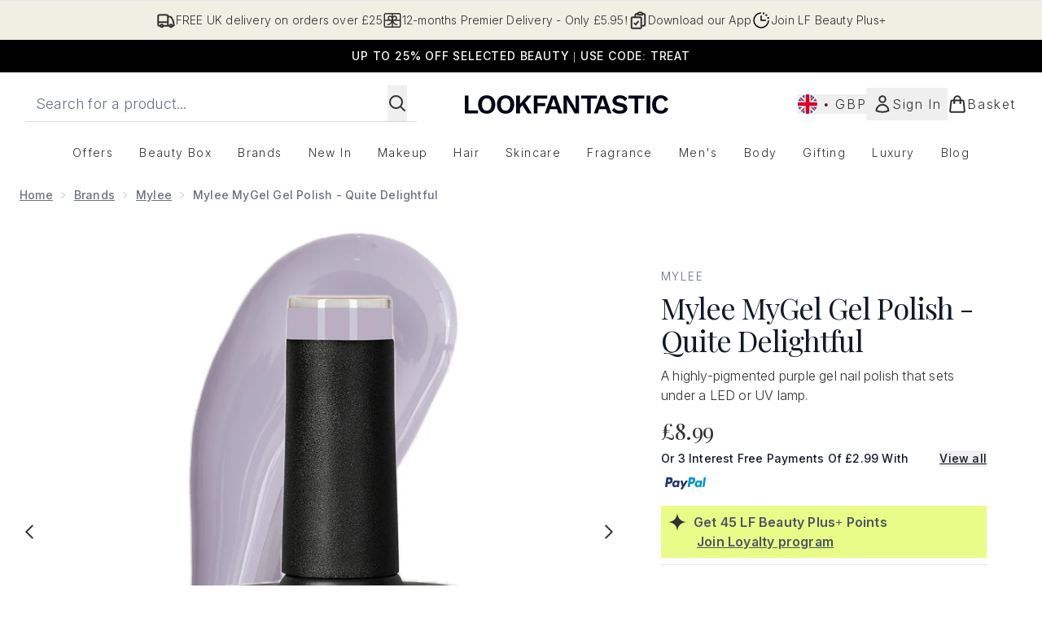

--- FILE ---
content_type: text/html
request_url: https://www.lookfantastic.com/fragments/productGalleryFragment?masterSku=14270414
body_size: -2421
content:
<figure class="carouselImages min-w-full"> <picture> <source srcset="https://www.lookfantastic.com/images?url=https://static.thcdn.com/productimg/original/14270414-1095032799430009.jpg&format=webp&auto=avif&width=472&height=472&fit=cover 1x, https://www.lookfantastic.com/images?url=https://static.thcdn.com/productimg/original/14270414-1095032799430009.jpg&format=webp&auto=avif&width=472&height=472&fit=cover&dpr=2 2x" media="(max-width: 430px)"><source srcset="https://www.lookfantastic.com/images?url=https://static.thcdn.com/productimg/original/14270414-1095032799430009.jpg&format=webp&auto=avif&width=700&height=700&fit=cover 1x, https://www.lookfantastic.com/images?url=https://static.thcdn.com/productimg/original/14270414-1095032799430009.jpg&format=webp&auto=avif&width=700&height=700&fit=cover&dpr=2 2x" media="(max-width: 640px)"><source srcset="https://www.lookfantastic.com/images?url=https://static.thcdn.com/productimg/original/14270414-1095032799430009.jpg&format=webp&auto=avif&width=800&height=800&fit=cover 1x, https://www.lookfantastic.com/images?url=https://static.thcdn.com/productimg/original/14270414-1095032799430009.jpg&format=webp&auto=avif&width=800&height=800&fit=cover&dpr=2 2x" media="(max-width: 768px)"><source srcset="https://www.lookfantastic.com/images?url=https://static.thcdn.com/productimg/original/14270414-1095032799430009.jpg&format=webp&auto=avif&width=650&height=650&fit=cover 1x, https://www.lookfantastic.com/images?url=https://static.thcdn.com/productimg/original/14270414-1095032799430009.jpg&format=webp&auto=avif&width=650&height=650&fit=cover&dpr=2 2x" media="(max-width: 1024px)"><source srcset="https://www.lookfantastic.com/images?url=https://static.thcdn.com/productimg/original/14270414-1095032799430009.jpg&format=webp&auto=avif&width=820&height=820&fit=cover 1x, https://www.lookfantastic.com/images?url=https://static.thcdn.com/productimg/original/14270414-1095032799430009.jpg&format=webp&auto=avif&width=820&height=820&fit=cover&dpr=2 2x" media="(max-width: 1366px)">  <img src="https://www.lookfantastic.com/images?url=https://static.thcdn.com/productimg/original/14270414-1095032799430009.jpg&format=webp&auto=avif&width=1200&height=1200&fit=cover" srcset="https://www.lookfantastic.com/images?url=https://static.thcdn.com/productimg/original/14270414-1095032799430009.jpg&format=webp&auto=avif&width=1200&height=1200&fit=cover 1x, https://www.lookfantastic.com/images?url=https://static.thcdn.com/productimg/original/14270414-1095032799430009.jpg&format=webp&auto=avif&width=1200&height=1200&fit=cover&dpr=2 2x" alt="Mylee MyGel Gel Polish - Quite Delightful Image 2" loading="eager" width="1200" height="1200" class="snap-center h-full object-cover mx-auto" decoding="auto" fetchpriority="auto">  </picture>    </figure><figure class="carouselImages min-w-full"> <picture> <source srcset="https://www.lookfantastic.com/images?url=https://static.thcdn.com/productimg/original/14270414-9365032799478621.jpg&format=webp&auto=avif&width=472&height=472&fit=cover 1x, https://www.lookfantastic.com/images?url=https://static.thcdn.com/productimg/original/14270414-9365032799478621.jpg&format=webp&auto=avif&width=472&height=472&fit=cover&dpr=2 2x" media="(max-width: 430px)"><source srcset="https://www.lookfantastic.com/images?url=https://static.thcdn.com/productimg/original/14270414-9365032799478621.jpg&format=webp&auto=avif&width=700&height=700&fit=cover 1x, https://www.lookfantastic.com/images?url=https://static.thcdn.com/productimg/original/14270414-9365032799478621.jpg&format=webp&auto=avif&width=700&height=700&fit=cover&dpr=2 2x" media="(max-width: 640px)"><source srcset="https://www.lookfantastic.com/images?url=https://static.thcdn.com/productimg/original/14270414-9365032799478621.jpg&format=webp&auto=avif&width=800&height=800&fit=cover 1x, https://www.lookfantastic.com/images?url=https://static.thcdn.com/productimg/original/14270414-9365032799478621.jpg&format=webp&auto=avif&width=800&height=800&fit=cover&dpr=2 2x" media="(max-width: 768px)"><source srcset="https://www.lookfantastic.com/images?url=https://static.thcdn.com/productimg/original/14270414-9365032799478621.jpg&format=webp&auto=avif&width=650&height=650&fit=cover 1x, https://www.lookfantastic.com/images?url=https://static.thcdn.com/productimg/original/14270414-9365032799478621.jpg&format=webp&auto=avif&width=650&height=650&fit=cover&dpr=2 2x" media="(max-width: 1024px)"><source srcset="https://www.lookfantastic.com/images?url=https://static.thcdn.com/productimg/original/14270414-9365032799478621.jpg&format=webp&auto=avif&width=820&height=820&fit=cover 1x, https://www.lookfantastic.com/images?url=https://static.thcdn.com/productimg/original/14270414-9365032799478621.jpg&format=webp&auto=avif&width=820&height=820&fit=cover&dpr=2 2x" media="(max-width: 1366px)">  <img src="https://www.lookfantastic.com/images?url=https://static.thcdn.com/productimg/original/14270414-9365032799478621.jpg&format=webp&auto=avif&width=1200&height=1200&fit=cover" srcset="https://www.lookfantastic.com/images?url=https://static.thcdn.com/productimg/original/14270414-9365032799478621.jpg&format=webp&auto=avif&width=1200&height=1200&fit=cover 1x, https://www.lookfantastic.com/images?url=https://static.thcdn.com/productimg/original/14270414-9365032799478621.jpg&format=webp&auto=avif&width=1200&height=1200&fit=cover&dpr=2 2x" alt="Mylee MyGel Gel Polish - Quite Delightful Image 3" loading="eager" width="1200" height="1200" class="snap-center h-full object-cover mx-auto" decoding="auto" fetchpriority="auto">  </picture>    </figure><figure class="carouselImages min-w-full"> <picture> <source srcset="https://www.lookfantastic.com/images?url=https://static.thcdn.com/productimg/original/14270414-1995032799530644.jpg&format=webp&auto=avif&width=472&height=472&fit=cover 1x, https://www.lookfantastic.com/images?url=https://static.thcdn.com/productimg/original/14270414-1995032799530644.jpg&format=webp&auto=avif&width=472&height=472&fit=cover&dpr=2 2x" media="(max-width: 430px)"><source srcset="https://www.lookfantastic.com/images?url=https://static.thcdn.com/productimg/original/14270414-1995032799530644.jpg&format=webp&auto=avif&width=700&height=700&fit=cover 1x, https://www.lookfantastic.com/images?url=https://static.thcdn.com/productimg/original/14270414-1995032799530644.jpg&format=webp&auto=avif&width=700&height=700&fit=cover&dpr=2 2x" media="(max-width: 640px)"><source srcset="https://www.lookfantastic.com/images?url=https://static.thcdn.com/productimg/original/14270414-1995032799530644.jpg&format=webp&auto=avif&width=800&height=800&fit=cover 1x, https://www.lookfantastic.com/images?url=https://static.thcdn.com/productimg/original/14270414-1995032799530644.jpg&format=webp&auto=avif&width=800&height=800&fit=cover&dpr=2 2x" media="(max-width: 768px)"><source srcset="https://www.lookfantastic.com/images?url=https://static.thcdn.com/productimg/original/14270414-1995032799530644.jpg&format=webp&auto=avif&width=650&height=650&fit=cover 1x, https://www.lookfantastic.com/images?url=https://static.thcdn.com/productimg/original/14270414-1995032799530644.jpg&format=webp&auto=avif&width=650&height=650&fit=cover&dpr=2 2x" media="(max-width: 1024px)"><source srcset="https://www.lookfantastic.com/images?url=https://static.thcdn.com/productimg/original/14270414-1995032799530644.jpg&format=webp&auto=avif&width=820&height=820&fit=cover 1x, https://www.lookfantastic.com/images?url=https://static.thcdn.com/productimg/original/14270414-1995032799530644.jpg&format=webp&auto=avif&width=820&height=820&fit=cover&dpr=2 2x" media="(max-width: 1366px)">  <img src="https://www.lookfantastic.com/images?url=https://static.thcdn.com/productimg/original/14270414-1995032799530644.jpg&format=webp&auto=avif&width=1200&height=1200&fit=cover" srcset="https://www.lookfantastic.com/images?url=https://static.thcdn.com/productimg/original/14270414-1995032799530644.jpg&format=webp&auto=avif&width=1200&height=1200&fit=cover 1x, https://www.lookfantastic.com/images?url=https://static.thcdn.com/productimg/original/14270414-1995032799530644.jpg&format=webp&auto=avif&width=1200&height=1200&fit=cover&dpr=2 2x" alt="Mylee MyGel Gel Polish - Quite Delightful Image 4" loading="eager" width="1200" height="1200" class="snap-center h-full object-cover mx-auto" decoding="auto" fetchpriority="auto">  </picture>    </figure><figure class="carouselImages min-w-full"> <picture> <source srcset="https://www.lookfantastic.com/images?url=https://static.thcdn.com/productimg/original/14270414-3925032799593968.jpg&format=webp&auto=avif&width=472&height=472&fit=cover 1x, https://www.lookfantastic.com/images?url=https://static.thcdn.com/productimg/original/14270414-3925032799593968.jpg&format=webp&auto=avif&width=472&height=472&fit=cover&dpr=2 2x" media="(max-width: 430px)"><source srcset="https://www.lookfantastic.com/images?url=https://static.thcdn.com/productimg/original/14270414-3925032799593968.jpg&format=webp&auto=avif&width=700&height=700&fit=cover 1x, https://www.lookfantastic.com/images?url=https://static.thcdn.com/productimg/original/14270414-3925032799593968.jpg&format=webp&auto=avif&width=700&height=700&fit=cover&dpr=2 2x" media="(max-width: 640px)"><source srcset="https://www.lookfantastic.com/images?url=https://static.thcdn.com/productimg/original/14270414-3925032799593968.jpg&format=webp&auto=avif&width=800&height=800&fit=cover 1x, https://www.lookfantastic.com/images?url=https://static.thcdn.com/productimg/original/14270414-3925032799593968.jpg&format=webp&auto=avif&width=800&height=800&fit=cover&dpr=2 2x" media="(max-width: 768px)"><source srcset="https://www.lookfantastic.com/images?url=https://static.thcdn.com/productimg/original/14270414-3925032799593968.jpg&format=webp&auto=avif&width=650&height=650&fit=cover 1x, https://www.lookfantastic.com/images?url=https://static.thcdn.com/productimg/original/14270414-3925032799593968.jpg&format=webp&auto=avif&width=650&height=650&fit=cover&dpr=2 2x" media="(max-width: 1024px)"><source srcset="https://www.lookfantastic.com/images?url=https://static.thcdn.com/productimg/original/14270414-3925032799593968.jpg&format=webp&auto=avif&width=820&height=820&fit=cover 1x, https://www.lookfantastic.com/images?url=https://static.thcdn.com/productimg/original/14270414-3925032799593968.jpg&format=webp&auto=avif&width=820&height=820&fit=cover&dpr=2 2x" media="(max-width: 1366px)">  <img src="https://www.lookfantastic.com/images?url=https://static.thcdn.com/productimg/original/14270414-3925032799593968.jpg&format=webp&auto=avif&width=1200&height=1200&fit=cover" srcset="https://www.lookfantastic.com/images?url=https://static.thcdn.com/productimg/original/14270414-3925032799593968.jpg&format=webp&auto=avif&width=1200&height=1200&fit=cover 1x, https://www.lookfantastic.com/images?url=https://static.thcdn.com/productimg/original/14270414-3925032799593968.jpg&format=webp&auto=avif&width=1200&height=1200&fit=cover&dpr=2 2x" alt="Mylee MyGel Gel Polish - Quite Delightful Image 5" loading="eager" width="1200" height="1200" class="snap-center h-full object-cover mx-auto" decoding="auto" fetchpriority="auto">  </picture>    </figure>

--- FILE ---
content_type: text/html
request_url: https://www.lookfantastic.com/fragments/productThumbnailFragment?masterSku=14270414
body_size: -2696
content:
<li class="mr-6"><button class="product-thumbnail" aria-label="Open image  2 (Mylee MyGel Gel Polish - Quite Delightful)"><figure class="pointer-events-none thumbnail-image aspect-square"> <picture>   <img src="https://www.lookfantastic.com/images?url=https://static.thcdn.com/productimg/original/14270414-1095032799430009.jpg&format=webp&auto=avif&width=100&height=100&fit=cover" alt="Mylee MyGel Gel Polish - Quite Delightful Image 2" loading="lazy" width="100" height="100" class="max-w-none cursor-pointer  object-cover mx-auto" decoding="auto" fetchpriority="low">  </picture>    </figure></button></li><li class="mr-6"><button class="product-thumbnail" aria-label="Open image  3 (Mylee MyGel Gel Polish - Quite Delightful)"><figure class="pointer-events-none thumbnail-image aspect-square"> <picture>   <img src="https://www.lookfantastic.com/images?url=https://static.thcdn.com/productimg/original/14270414-9365032799478621.jpg&format=webp&auto=avif&width=100&height=100&fit=cover" alt="Mylee MyGel Gel Polish - Quite Delightful Image 3" loading="lazy" width="100" height="100" class="max-w-none cursor-pointer  object-cover mx-auto" decoding="auto" fetchpriority="low">  </picture>    </figure></button></li><li class="mr-6"><button class="product-thumbnail" aria-label="Open image  4 (Mylee MyGel Gel Polish - Quite Delightful)"><figure class="pointer-events-none thumbnail-image aspect-square"> <picture>   <img src="https://www.lookfantastic.com/images?url=https://static.thcdn.com/productimg/original/14270414-1995032799530644.jpg&format=webp&auto=avif&width=100&height=100&fit=cover" alt="Mylee MyGel Gel Polish - Quite Delightful Image 4" loading="lazy" width="100" height="100" class="max-w-none cursor-pointer  object-cover mx-auto" decoding="auto" fetchpriority="low">  </picture>    </figure></button></li><li class="mr-6"><button class="product-thumbnail" aria-label="Open image  5 (Mylee MyGel Gel Polish - Quite Delightful)"><figure class="pointer-events-none thumbnail-image aspect-square"> <picture>   <img src="https://www.lookfantastic.com/images?url=https://static.thcdn.com/productimg/original/14270414-3925032799593968.jpg&format=webp&auto=avif&width=100&height=100&fit=cover" alt="Mylee MyGel Gel Polish - Quite Delightful Image 5" loading="lazy" width="100" height="100" class="max-w-none cursor-pointer  object-cover mx-auto" decoding="auto" fetchpriority="low">  </picture>    </figure></button></li>